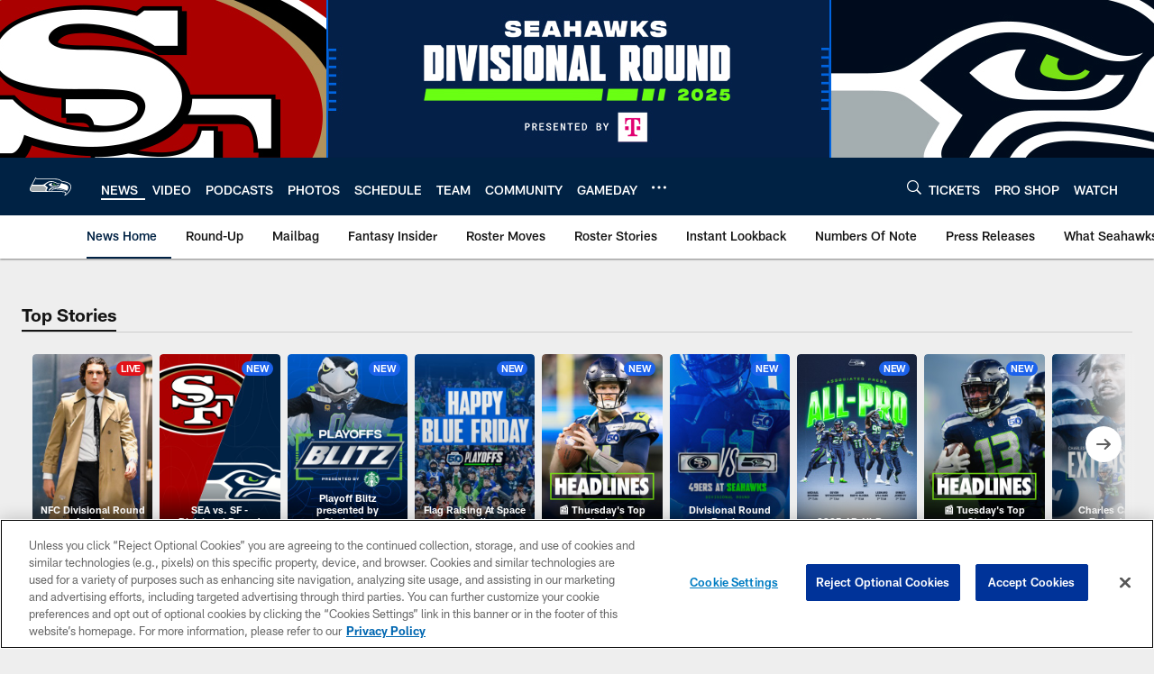

--- FILE ---
content_type: text/html; charset=utf-8
request_url: https://www.google.com/recaptcha/api2/aframe
body_size: 267
content:
<!DOCTYPE HTML><html><head><meta http-equiv="content-type" content="text/html; charset=UTF-8"></head><body><script nonce="F9FVbkDBiAPKB6EVcRrN4g">/** Anti-fraud and anti-abuse applications only. See google.com/recaptcha */ try{var clients={'sodar':'https://pagead2.googlesyndication.com/pagead/sodar?'};window.addEventListener("message",function(a){try{if(a.source===window.parent){var b=JSON.parse(a.data);var c=clients[b['id']];if(c){var d=document.createElement('img');d.src=c+b['params']+'&rc='+(localStorage.getItem("rc::a")?sessionStorage.getItem("rc::b"):"");window.document.body.appendChild(d);sessionStorage.setItem("rc::e",parseInt(sessionStorage.getItem("rc::e")||0)+1);localStorage.setItem("rc::h",'1768691128977');}}}catch(b){}});window.parent.postMessage("_grecaptcha_ready", "*");}catch(b){}</script></body></html>

--- FILE ---
content_type: text/javascript; charset=utf-8
request_url: https://auth-id.seahawks.com/accounts.webSdkBootstrap?apiKey=3_N2Nfy3hs4Kj8hwqJBsYK7IoMCxfHq7nNyreS8AHADyPdJxFMfzqfy_B34MhUGV19&pageURL=https%3A%2F%2Fwww.seahawks.com%2Fnews%2Fice-cube-allen-iverson-visit-the-seahawks-ahead-of-big3-basketball-playof-191116&sdk=js_latest&sdkBuild=18419&format=json
body_size: 417
content:
{
  "callId": "019bce34c210722daf1d77efa16b8383",
  "errorCode": 0,
  "apiVersion": 2,
  "statusCode": 200,
  "statusReason": "OK",
  "time": "2026-01-17T23:05:22.723Z",
  "hasGmid": "ver4"
}